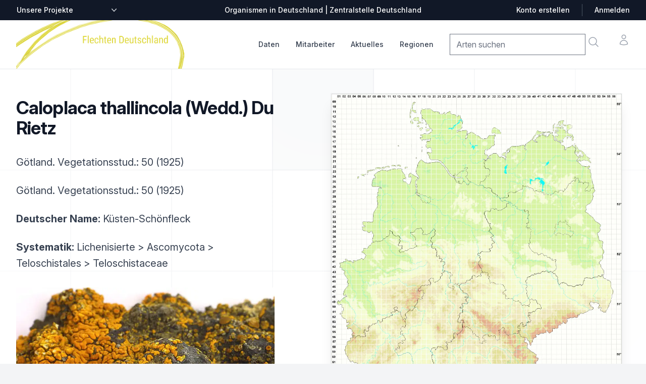

--- FILE ---
content_type: text/html; charset=utf-8
request_url: https://www.flechten-deutschland.de/organismen/caloplaca-thallincola-wedd-du-rietz
body_size: 15143
content:

<!DOCTYPE html>
<html lang="de" class="h-full bg-gray-100">
    <head>
        <title>Verbreitung Caloplaca thallincola (Wedd.) Du Rietz
             |
            Flechten | Verbreitung, Beschreibung | Zentralstelle Deutschland
        </title>
        <link rel="shortcut icon" href="/static/%20img/favicon.ico">
        <meta charset="UTF-8">
        <meta name="viewport" content="width=device-width, initial-scale=1.0">
        <meta http-equiv="X-UA-Compatible" content="ie=edge">
        <meta name="description" content="Die Zentralstelle Deutschland stellt Verbreitungsangaben, Fotos und Beschreibungen zu Arten in Deutschland dar,
                           insbesondere zu Flechten, Moosen und Pilzen.">
        
        

<link rel="stylesheet" href="/static/css/dist/styles.css">




        <link rel="stylesheet" href="https://rsms.me/inter/inter.css">
        <script src=/static/mezzanine/js/jquery-3.4.1.js></script>
        <script src="/static/js/centralstation.js"></script>
    </head>
    <body class="h-full bg-gray-50 font-sans leading-normal tracking-normal">
        <div class="bg-white">
    <!--
    Mobile menu

    Off-canvas menu for mobile, show/hide based on off-canvas menu state.
  -->
    <div id="modalmenu" class="relative z-50 hidden" role="dialog" aria-modal="true">
        <!--
      Off-canvas menu backdrop, show/hide based on off-canvas menu state.

      Entering: "transition-opacity ease-linear duration-300"
        From: "opacity-0"
        To: "opacity-100"
      Leaving: "transition-opacity ease-linear duration-300"
        From: "opacity-100"
        To: "opacity-0"
    -->
        <div class="fixed inset-0 bg-black bg-opacity-25"></div>

        <div class="fixed inset-0 z-40 flex">
            <!--
        Off-canvas menu, show/hide based on off-canvas menu state.

        Entering: "transition ease-in-out duration-300 transform"
          From: "-translate-x-full"
          To: "translate-x-0"
        Leaving: "transition ease-in-out duration-300 transform"
          From: "translate-x-0"
          To: "-translate-x-full"
      -->
            <div class="relative flex w-full max-w-xs flex-col overflow-y-auto bg-white pb-12 shadow-xl">
                <div class="flex px-4 pb-2 pt-5">
                    <button type="button"
                        class="-m-2 inline-flex items-center justify-center rounded-md p-2 text-gray-400"
                        onclick="mM = getElementById('modalmenu'); mM.classList.toggle('hidden'); return false;">
                        <span class="sr-only">Close menu</span>
                        <svg class="h-6 w-6" fill="none" viewBox="0 0 24 24" stroke-width="1.5" stroke="currentColor"
                            aria-hidden="true">
                            <path stroke-linecap="round" stroke-linejoin="round" d="M6 18L18 6M6 6l12 12" />
                        </svg>
                    </button>
                </div>

                <!-- Links -->
                <div class="mt-2">
                    <div class="border-b border-gray-200">
                        <div class="-mb-px flex space-x-8 px-4" aria-orientation="horizontal" role="tablist">
                            <!-- Selected: "border-indigo-600 text-indigo-600", Not Selected: "border-transparent text-gray-900" -->
                            <button id="tabs-1-tab-1"
                                class="border-transparent text-gray-900 flex-1 whitespace-nowrap border-b-2 px-1 py-4 text-base font-medium"
                                aria-controls="tabs-1-panel-1" role="tab" type="button"><a
                                    href="/organismen/">Checkliste</a></button>
                            <!-- Selected: "border-indigo-600 text-indigo-600", Not Selected: "border-transparent text-gray-900" -->
                            <button id="tabs-1-tab-2"
                                class="border-transparent text-gray-900 flex-1 whitespace-nowrap border-b-2 px-1 py-4 text-base font-medium"
                                aria-controls="tabs-1-panel-2" role="tab" type="button"><a
                                    href="/mitarbeiter/">Mitarbeiter</a></button>
                        </div>
                    </div>

                    <!-- 'Women' tab panel, show/hide based on tab state. -->
                    <div id="tabs-1-panel-1" class="space-y-12 px-4 pb-6 pt-10" aria-labelledby="tabs-1-tab-1"
                        role="tabpanel" tabindex="0">
                        <div class="grid grid-cols-1 items-start gap-x-6 gap-y-10">
                            <div class="grid grid-cols-1 gap-x-6 gap-y-10">

                                <div>
                                    <p id="mobile-brand-heading" class="font-medium text-gray-900">Daten</p>
                                    <ul role="list" aria-labelledby="mobile-brand-heading" class="mt-6 space-y-6">
                                        <li class="flex">
                                            <a href="/organismen/" class="text-gray-500">Checkliste</a>
                                        </li>
                                        <li class="flex">
                                            <a href="/daten/summenkarten/" class="text-gray-500">Summenkarten</a>
                                        </li>
                                        <li class="flex">
                                            <a href="/daten/bearbeitungsstand" class="text-gray-500">Bearbeitungsstand</a>
                                        </li>
                                    </ul>
                                </div>


                                <div class="grid grid-cols-1 gap-x-6 gap-y-10">
                                    <div>
                                        <p id="mobile-collection-heading" class="font-medium text-gray-900">Das Projekt
                                        </p>
                                        <ul role="list" aria-labelledby="mobile-collection-heading"
                                            class="mt-6 space-y-6">
                                            <li class="flex">
                                                <a href="/mitarbeiter/" class="text-gray-500">Mitarbeiter</a>
                                            </li>
                                            <li class="flex">
                                                <a href="/artikel/unterstuetzen/" class="text-gray-500">
                                                    Mitmachen: Kartieren &amp; Daten pflegen
                                                </a>
                                            </li>
                                            <li class="flex">
                                                <a href="/mitarbeiter/was-f%C3%BCr-aufgaben-hat-ein-regionalstellenleiter/" class="text-gray-500">
                                                    Aufgaben der Regionalstellenleiter
                                                </a>
                                            </li>

                                        </ul>
                                    </div>
                                </div>

                                <div class="grid grid-cols-1 gap-x-6 gap-y-10">
                                    <div>
                                        <p id="mobile-collection-heading" class="font-medium text-gray-900">
                                        Aktuelles
                                        </p>
                                        <ul role="list" aria-labelledby="mobile-collection-heading"
                                            class="mt-6 space-y-6">
                                            <li class="flex">
                    <a href="/artikel/thema/video/" class="text-gray-500"
                      >Videos</a
                    >
                                            </li>
                                            <li class="flex">
                    <a href="/artikel/thema/exkursion/" class="text-gray-500"
                      >Exkursionen</a
                    >
                                            </li>
                                            <li class="flex">
                    <a href="/artikel/thema/video/" class="text-gray-500"
                      >Aktuelles</a
                    >
                                            </li>
                       <!--                     <li class="flex">
                    <a href="/artikel/thema/medienberichte/" class="text-gray-500"
                      >Medienberichte</a
                    >-->
                                            </li>
                                            <li class="flex">
                    <a href="/artikel/thema/ankündigung/" class="text-gray-500"
                      >Ankündigungen</a
                    >
                                            </li>
<!--                                            <li class="flex">
                    <a href="/artikel/thema/bestimmung-tipps/" class="text-gray-500"
                      >Bestimmung / Tipps</a
                    >-->
                                            </li>
                                            </li>


                                            <li class="flex">
                                                <a href="/artikel/thema/angebote/"
                                                class="text-gray-500">Angebote / Verkäufe</a>
                                            </li>
                                        </ul>
                                    </div>
                                </div>

                                <div>
                                    <p id="mobile-featured-heading-0" class="font-medium text-gray-900">Tabellen &
                                        Listen</p>
                                    <ul role="list" aria-labelledby="mobile-featured-heading-0" class="mt-6 space-y-6">
                                        <li class="flex">
                                            <a href="/downloads/fehllisten/arten" class="text-gray-500">Fehlliste Arten</a>
                                        </li>
                                        <li class="flex">
                                            <a href="/dokumente/tabellen/downloads/" class="text-gray-500">Downloads</a>
                                        </li>
                                    </ul>
                                </div>

                            </div>
                        </div>
                    </div>
                </div>

                <div class="space-y-6 border-t border-gray-200 px-4 py-6">
                    <form>
                        <div class="inline-block">
                            <label for="mobile-currency" class="sr-only">Zentralstellen-Projekte</label>
                            <div
                                class="group relative -ml-2 rounded-md border-transparent focus-within:ring-2 focus-within:ring-white">
                                <select id="mobile-other-projects" name="other-projects"
                        onchange="addr=$('#mobile-other-projects').val();if (addr != '') window.location=addr;return true;"
                                    class="flex items-center rounded-md border-transparent bg-none py-0.5 pl-2 pr-5 text-sm font-medium text-gray-700 focus:border-transparent focus:outline-none focus:ring-0 group-hover:text-gray-800">
                        <option>Unsere Projekte</option>
					<option value="https://bayern.moose-deutschland.de/">Moose</option>
					<option value="https://bayern.flechten-deutschland.de/">Flechten</option>
					<option value="https://www.pilze-deutschland.de/">Pilze (DGfM e. V.)</option>
					<option value="https://www.pilze-ammersee.de/">Pilze (BMG e. V.)</option>
					<option value="/artikel/unterstuetzen/">Daten erfassen
                                </select>
                                <div class="pointer-events-none absolute inset-y-0 right-0 flex items-center">
                                    <svg class="h-5 w-5 text-gray-500" viewBox="0 0 20 20" fill="currentColor"
                                        aria-hidden="true">
                                        <path fill-rule="evenodd"
                                            d="M5.23 7.21a.75.75 0 011.06.02L10 11.168l3.71-3.938a.75.75 0 111.08 1.04l-4.25 4.5a.75.75 0 01-1.08 0l-4.25-4.5a.75.75 0 01.02-1.06z"
                                            clip-rule="evenodd" />
                                    </svg>
                                </div>
                            </div>
                        </div>
                    </form>
                </div>
            </div>
        </div>
    </div>

        <header class="relative z-0">
            <!-- Top navigation -->
<div class="bg-gray-900">
    <div class="mx-auto flex h-10 max-w-7xl items-center justify-between px-4 sm:px-6 lg:px-8">
        <form class="hidden lg:block lg:flex-1">
            <div class="flex">
                <label for="desktop-currency" class="sr-only">Zentralstellen-Projekte</label>
                <div
                    class="group relative -ml-2 rounded-md border-transparent bg-gray-900 focus-within:ring-2 focus-within:ring-white">
                    <select id="other-projects" name="other_projects"
                        onchange="addr=$('#other-projects').val();if (addr != '') window.location=addr;return true;"
                        class="flex items-center rounded-md border-transparent bg-gray-900 bg-none py-0.5 pl-2 pr-5 text-sm font-medium text-white focus:border-transparent focus:outline-none focus:ring-0 group-hover:text-gray-100">
                        <option>Unsere Projekte</option>
                        <option value="https://bayern.moose-deutschland.de/">Moose</option>
                        <option value="https://bayern.flechten-deutschland.de/">Flechten</option>
                        <option value="https://www.pilze-deutschland.de/">Pilze (DGfM e. V.)</option>
                        <option value="https://www.pilze-ammersee.de/">Pilze (BMG e. V.)</option>
                        <option value="/artikel/unterstuetzen/">Daten erfassen
                        </option>
                        <option value="https://www.zentralstelle-deutschland.de/zd/">Zentralstelle Deutschland</option>
                    </select>
                    <div class="pointer-events-none absolute inset-y-0 right-0 flex items-center">
                        <svg class="h-5 w-5 text-gray-300" viewBox="0 0 20 20" fill="currentColor" aria-hidden="true">
                            <path fill-rule="evenodd"
                                d="M5.23 7.21a.75.75 0 011.06.02L10 11.168l3.71-3.938a.75.75 0 111.08 1.04l-4.25 4.5a.75.75 0 01-1.08 0l-4.25-4.5a.75.75 0 01.02-1.06z"
                                clip-rule="evenodd" />
                        </svg>
                    </div>
                </div>
            </div>
        </form>

        <p class="flex-1 text-center text-sm font-medium text-white lg:flex-none">Organismen in Deutschland |
            Zentralstelle Deutschland</p>

        <div class="hidden lg:flex lg:flex-1 lg:items-center lg:justify-end lg:space-x-6">
            <a href="/artikel/anmeldung/"
                class="text-sm font-medium text-white hover:text-gray-100">Konto erstellen</a>
            <span class="h-6 w-px bg-gray-600" aria-hidden="true"></span>
            <a href="/artikel/anmeldung/"
                class="text-sm font-medium text-white hover:text-gray-100">Anmelden</a>
        </div>
    </div>
</div>

        </header>
        <main class="z-10">
            <nav aria-label="Top">
                <!-- Secondary navigation -->
<div class="bg-white">
  <div class="border-b border-gray-200">
    <div class="mx-auto max-w-7xl px-4 sm:px-6 lg:px-8">
      <div class="flex h-24 items-center justify-between">
        <!-- Mobile menu and search (lg-) -->
        <div class="flex flex-1 items-center lg:hidden">
          <!-- Mobile menu toggle, controls the 'mobileMenuOpen' state. -->
          <button
            type="button"
            class="-ml-2 rounded-md bg-white p-2 text-gray-400"
            onclick="mM = getElementById('modalmenu'); mM.classList.toggle('hidden'); return false;"
          >
            <span class="sr-only">Open menu</span>
            <svg
              class="h-6 w-6"
              fill="none"
              viewBox="0 0 24 24"
              stroke-width="1.5"
              stroke="currentColor"
              aria-hidden="true"
            >
              <path
                stroke-linecap="round"
                stroke-linejoin="round"
                d="M3.75 6.75h16.5M3.75 12h16.5m-16.5 5.25h16.5"
              />
            </svg>
          </button>

          <!-- Search -->
                  <form id="mobile-search"
                    action="/organismen/"
                    class="navbar-search pull-right input-append"
                  >
                    <input
                      class="search-query"
                      placeholder="Arten suchen"
                      type="text"
                      name="qstring"
                      value=""
                    />
                  </form>
          <a onclick="document.getElementById('mobile-search').submit();return false;"
            class="ml-2 p-2 text-gray-400 hover:text-gray-500"
          >
            <span class="sr-only">Suche</span>
            <svg
              class="h-6 w-6"
              fill="none"
              viewBox="0 0 24 24"
              stroke-width="1.5"
              stroke="currentColor"
              aria-hidden="true"
            >
              <path
                stroke-linecap="round"
                stroke-linejoin="round"
                d="M21 21l-5.197-5.197m0 0A7.5 7.5 0 105.196 5.196a7.5 7.5 0 0010.607 10.607z"
              />
            </svg>
          </a>
        </div>

        <!-- Logo (lg-) -->
        <a href="/" class="lg:hidden">
          <span class="sr-only">Zentralstelle Deutschland</span>
          <img
            class="h-7"
            isrc="/static/img/logo_z_greentrans__150.png"
            src="/static/img/logo-flechten-icon.png"
            alt="Logo Zentralstelle Deutschland"
            class="h-8 w-auto"
          />
        </a>

        <!-- Logo (lg+) -->
        <div class="hidden lg:flex grow lg:items-center">
          <a href="/">
            <span class="sr-only">Startseite</span>
            <img
              class="h-24 w-auto"
              src="/static/img/logo-flechten-deutschland.png"
              alt="Logo Zentralstelle Deutschland"
            />
          </a>
        </div>

        <div class="hidden h-full lg:flex">
          <!-- Mega menus -->
          <div class="ml-8">
            <div class="flex h-full justify-center space-x-8">
              <div class="flex">
                <div class="relative flex">
                  <!-- Item active: "border-indigo-600 text-indigo-600", Item inactive: "border-transparent text-gray-700 hover:text-gray-800" -->
                  <button
                    type="button"
                    onclick="$('#datamenu').toggle();$('#mitarbeiter-menu').hide();$('#aktuelles-menu').hide();$('#regionen-menu').hide();return false;"
                    class="border-transparent text-gray-700 hover:text-gray-800 relative z-10 -mb-px flex items-center border-b-2 pt-px text-sm font-medium transition-colors duration-200 ease-out"
                    aria-expanded="false"
                  >
                    Daten
                  </button>
                </div>
                <div
                  id="datamenu"
                  class="absolute left-1/2 z-999 mt-20 flex w-screen max-w-min -translate-x-1/2 px-4 hidden z-50"
                >
                  <div
                    class="w-56 shrink bg-white p-4 text-sm font-semibold leading-6 text-gray-900 shadow-lg ring-1 ring-gray-900/5"
                  >
                    <a
                      href="/organismen/"
                      class="block p-2 hover:text-indigo-600"
                      >Checkliste</a
                    >
                    <a
                      href="/daten/summenkarten/"
                      class="block p-2 hover:text-indigo-600"
                      >Summenkarten</a
                    >
                    <a
                      href="/daten/bearbeitungsstand"
                      class="block p-2 hover:text-indigo-600"
                      >Bearbeitungsstand</a
                    >
                    <a
                      href="/daten/literatur/"
                      class="block p-2 hover:text-indigo-600"
                      >Literaturnachweise</a
                    >
                    <a
                      href="/daten/herbaria/"
                      class="block p-2 hover:text-indigo-600"
                      >Herbare</a
                    >
                    <a
                      href="/daten/gelaendelisten/"
                      class="block p-2 hover:text-indigo-600"
                      >Geländelisten</a
                    >
                  </div>
                </div>
              </div>
              <div class="flex">
                <div class="relative flex">
                  <!-- Item active: "border-indigo-600 text-indigo-600", Item inactive: "border-transparent text-gray-700 hover:text-gray-800" -->
                  <button
                    type="button"
                    onclick="$('#datamenu').hide();$('#mitarbeiter-menu').toggle();$('#aktuelles-menu').hide();$('#regionen-menu').hide();return false;"
                    class="border-transparent text-gray-700 hover:text-gray-800 relative z-10 -mb-px flex items-center border-b-2 pt-px text-sm font-medium transition-colors duration-200 ease-out"
                    aria-expanded="false"
                  >
                    Mitarbeiter
                  </button>
                </div>
                <div
                  id="mitarbeiter-menu"
                  class="absolute left-1/2 z-999 mt-20 flex w-screen max-w-min -translate-x-1/2 px-4 hidden z-50"
                >
                  <div
                    class="w-56 shrink bg-white p-4 text-sm font-semibold leading-6 text-gray-900 shadow-lg ring-1 ring-gray-900/5"
                  >
                    <a
                      href="/mitarbeiter/regionalstellenleiter/4"
                      class="block p-2 hover:text-indigo-600"
                      >Regionalstellenleiter</a
                    >
                    <a
                      href="/mitarbeiter/"
                      class="block p-2 hover:text-indigo-600"
                      >Mitwirkende</a
                    >
                    <a
                      href="/mitarbeiter/fotografen/3"
                      class="block p-2 hover:text-indigo-600"
                      >Fotografen</a
                    >
                    <a
                      href="/artikel/unterstuetzen/"
                      class="block p-2 hover:text-indigo-600"
                      >Mitmachen: Kartieren &amp; Daten pflegen</a
                    >
                    <a
                      class="block p-2 hover:text-indigo-600"
                      href="/mitarbeiter/was-f%C3%BCr-aufgaben-hat-ein-regionalstellenleiter/"
                      >Aufgaben der Regionalstellenleiter</a
                    >
                  </div>
                </div>
              </div>
              <div class="flex">
                <div class="relative flex">
                  <!-- Item active: "border-indigo-600 text-indigo-600", Item inactive: "border-transparent text-gray-700 hover:text-gray-800" -->
                  <button
                    type="button"
                    onclick="$('#datamenu').hide();$('#mitarbeiter-menu').hide();$('#aktuelles-menu').toggle();$('#regionen-menu').hide();return false;"
                    class="border-transparent text-gray-700 hover:text-gray-800 relative z-10 -mb-px flex items-center border-b-2 pt-px text-sm font-medium transition-colors duration-200 ease-out"
                    aria-expanded="false"
                  >
                    Aktuelles
                  </button>
                </div>
                <div
                  id="aktuelles-menu"
                  class="absolute left-1/2 z-999 mt-20 flex w-screen max-w-min -translate-x-1/2 px-4 hidden z-50"
                >
                  <div
                    class="w-56 shrink bg-white p-4 text-sm font-semibold leading-6 text-gray-900 shadow-lg ring-1 ring-gray-900/5"
                  >
                    <a href="/artikel/thema/video/" class="block p-2 hover:text-indigo-600"
                      >Videos</a
                    >
                    <a href="/artikel/thema/exkursion/" class="block p-2 hover:text-indigo-600"
                      >Exkursionen</a
                    >
                    <a href="/artikel/thema/aktuelles/" class="block p-2 hover:text-indigo-600"
                      >Aktuelles</a>
                    <a href="/artikel/thema/ankündigung/" class="block p-2 hover:text-indigo-600"
                      >Ankündigungen</a
                    >
                    <a href="/artikel/thema/angebote/" class="block p-2 hover:text-indigo-600"
                      >Angebote / Verkäufe</a
                    >
                    <a href="/artikel/" class="block p-2 hover:text-indigo-600"
                      >Alle</a
                    >
                  </div>
                </div>
              </div>

              <div class="flex">
                <div class="relative flex">
                  <!-- Item active: "border-indigo-600 text-indigo-600", Item inactive: "border-transparent text-gray-700 hover:text-gray-800" -->
                  <button
                    type="button"
                    onclick="$('#datamenu').hide();$('#mitarbeiter-menu').hide();$('#aktuelles-menu').hide();$('#regionen-menu').toggle();return false;"
                    class="border-transparent text-gray-700 hover:text-gray-800 relative z-10 -mb-px flex items-center border-b-2 pt-px text-sm font-medium transition-colors duration-200 ease-out"
                    aria-expanded="false"
                  >
                    Regionen
                  </button>
                </div>
                <div
                  id="regionen-menu"
                  class="absolute left-1/2 z-999 mt-20 flex w-screen max-w-min -translate-x-1/2 px-4 hidden z-50"
                >
                  <div
                    class="w-56 shrink bg-white p-4 text-sm font-semibold leading-6 text-gray-900 shadow-lg ring-1 ring-gray-900/5"
                  >
                    <a
                      class="block p-2 hover:text-indigo-600"
                      href="https://baden-wuerttemberg.flechten-deutschland.de/"
                      >Baden-Württemberg</a
                    >
                    <a
                      class="block p-2 hover:text-indigo-600"
                      href="https://bayern.flechten-deutschland.de/"
                      >Bayern</a
                    >
                    <a
                      class="block p-2 hover:text-indigo-600"
                      href="https://allgaeu.flechten-deutschland.de/"
                      >Allgäu</a
                    >
                    <a
                      class="block p-2 hover:text-indigo-600"
                      href="https://thueringen.flechten-deutschland.de/"
                      >Thüringen</a
                    >
                    <a
                      class="block p-2 hover:text-indigo-600"
                      href="https://www.flechten-deutschland.de/"
                      >Bundesgebiet</a
                    >
                  </div>
                </div>
              </div>
            </div>
          </div>

          <div class="flex flex-1 items-center justify-end">
            <div class="flex items-center lg:ml-8">
              <div class="flex space-x-8">
                <div class="hidden lg:flex">
                  <form id="desktop-search"
                    action="/organismen/"
                    class="navbar-search pull-right input-append"
                  >
                    <input
                      class="search-query"
                      placeholder="Arten suchen"
                      type="text"
                      name="qstring"
                      value=""
                    />
                  </form>
                  <a onclick="document.getElementById('desktop-search').submit();return false;"
                    class="-m-1 p-2 text-gray-400 hover:text-gray-500"
                  >
                    <span class="sr-only">Suche</span>
                    <svg
                      class="h-6 w-6"
                      fill="none"
                      viewBox="0 0 24 24"
                      stroke-width="1.5"
                      stroke="currentColor"
                      aria-hidden="true"
                    >
                      <path
                        stroke-linecap="round"
                        stroke-linejoin="round"
                        d="M21 21l-5.197-5.197m0 0A7.5 7.5 0 105.196 5.196a7.5 7.5 0 0010.607 10.607z"
                      />
                    </svg>
                  </a>
                </div>

                <div class="flex">
                  <a
                    href="#"
                    class="-m-2 p-2 text-gray-400 hover:text-gray-500"
                  >
                    <span class="sr-only">Konto</span>
                    <svg
                      class="h-6 w-6"
                      fill="none"
                      viewBox="0 0 24 24"
                      stroke-width="1.5"
                      stroke="currentColor"
                      aria-hidden="true"
                    >
                      <path
                        stroke-linecap="round"
                        stroke-linejoin="round"
                        d="M15.75 6a3.75 3.75 0 11-7.5 0 3.75 3.75 0 017.5 0zM4.501 20.118a7.5 7.5 0 0114.998 0A17.933 17.933 0 0112 21.75c-2.676 0-5.216-.584-7.499-1.632z"
                      />
                    </svg>
                  </a>
                </div>
              </div>
            </div>
          </div>
        </div>
      </div>
    </div>
  </div>
</div>

            </nav>
            

<div class="relative isolate overflow-hidden bg-white px-6 py-8 sm:py-12 lg:overflow-visible lg:px-0">
    <div class="absolute inset-0 overflow-hidden">
        <svg class="absolute left-[max(50%,25rem)] top-0 h-[64rem] w-[128rem] -translate-x-1/2 stroke-gray-200 [mask-image:radial-gradient(64rem_64rem_at_top,white,transparent)]"
            aria-hidden="true">
            <defs>
                <pattern id="e813992c-7d03-4cc4-a2bd-151760b470a0" width="200" height="200" x="50%" y="-1"
                    patternUnits="userSpaceOnUse">
                    <path d="M100 200V.5M.5 .5H200" fill="none" />
                </pattern>
            </defs>
            <svg x="50%" y="-1" class="overflow-visible fill-gray-50">
                <path
                    d="M-100.5 0h201v201h-201Z M699.5 0h201v201h-201Z M499.5 400h201v201h-201Z M-300.5 600h201v201h-201Z"
                    stroke-width="0" />
            </svg>
            <rect width="100%" height="100%" stroke-width="0" fill="url(#e813992c-7d03-4cc4-a2bd-151760b470a0)" />
        </svg>
    </div>
    <div
        class="relative mx-auto grid max-w-2xl grid-cols-1 gap-x-8 gap-y-16 lg:mx-0 lg:max-w-none lg:grid-cols-2 lg:items-start lg:gap-y-10">

        

<div
    class="lg:col-span-2 lg:col-start-1 lg:row-start-1 lg:mx-auto lg:grid lg:w-full lg:max-w-7xl lg:grid-cols-2 lg:gap-x-8 lg:px-8">
    <div class="lg:pr-4">
        <div class="lg:max-w-lg">
            <h1 class="mt-2 text-3xl font-bold tracking-tight text-gray-900 sm:text-4xl">Caloplaca thallincola (Wedd.) Du Rietz</h1>
            <h2></h2>
            
            
            
            <p class="mt-6 text-xl leading-8 text-gray-700">
                
                
                Götland. Vegetationsstud.: 50 (1925)
                
            </p>
            
            
            
            <p class="mt-6 text-xl leading-8 text-gray-700">
                
                
                Götland. Vegetationsstud.: 50 (1925)
                
            </p>
            
            

            <p class="mt-6 text-xl leading-8 text-gray-700">
                <strong>Deutscher Name:</strong> Küsten-Schönfleck
            </p>

            <p class="mt-6 text-xl leading-8 text-gray-700">
                <strong>Systematik:</strong> 
                Lichenisierte
                 &gt; Ascomycota
                 &gt; Teloschistales
                 &gt; Teloschistaceae
            </p>

            

             

            

    <div class="relative w-full mx-auto mt-8">
        
        <div class="slide relative">
            <img class="w-full object-cover my-auto"
                src="/media/CACHE/images/taxref_photos/oldflechten/Caloplaca-thallincola-11214/fb3ed8b7d2ff439e8cbb7b52a56598ac.webp"
                alt="Habitus | Foto von Dr. Felix Schumm"
                
                onclick="openModal('/media/CACHE/images/taxref_photos/oldflechten/Caloplaca-thallincola-11214/fb3ed8b7d2ff439e8cbb7b52a56598ac.webp')"
            />
            <div class="w-full px-5 py-1 bg-gray-900 text-center text-white">
              
            </div>
        </div>
       
        <div class="slide relative">
            <img class="w-full object-cover my-auto"
                src="/media/CACHE/images/taxref_photos/oldflechten/Caloplaca-thallincola/456cd24bceb64b5c230c75b7585bec22.webp"
                alt="Fruchtkörper | Foto von Dr. Felix Schumm"
                loading="lazy"
                onclick="openModal('/media/CACHE/images/taxref_photos/oldflechten/Caloplaca-thallincola/456cd24bceb64b5c230c75b7585bec22.webp')"
            />
            <div class="w-full px-5 py-1 bg-gray-900 text-center text-white">
              Fruchtkörper
            </div>
        </div>
       
        <div class="slide relative">
            <img class="w-full object-cover my-auto"
                src="/media/CACHE/images/taxref_photos/oldflechten/Caloplaca-thallincola-_13/45af4328f6a327e10fb8b0efa317ea62.webp"
                alt="Mikromerkmale | Foto von Dr. Felix Schumm"
                loading="lazy"
                onclick="openModal('/media/CACHE/images/taxref_photos/oldflechten/Caloplaca-thallincola-_13/45af4328f6a327e10fb8b0efa317ea62.webp')"
            />
            <div class="w-full px-5 py-1 bg-gray-900 text-center text-white">
              Anmerkungen: Paraphysen
            </div>
        </div>
       
        <div class="slide relative">
            <img class="w-full object-cover my-auto"
                src="/media/CACHE/images/taxref_photos/oldflechten/Caloplaca-thallincola-11_07/bea7b22254616e64c38cd9106671246a.webp"
                alt="Querschnitt Fruchtkörper | Foto von Dr. Felix Schumm"
                loading="lazy"
                onclick="openModal('/media/CACHE/images/taxref_photos/oldflechten/Caloplaca-thallincola-11_07/bea7b22254616e64c38cd9106671246a.webp')"
            />
            <div class="w-full px-5 py-1 bg-gray-900 text-center text-white">
              Querschnitt Fruchtkörper
            </div>
        </div>
       
        <div class="slide relative">
            <img class="w-full object-cover my-auto"
                src="/media/CACHE/images/taxref_photos/oldflechten/Caloplaca-thallincola-112/62999412a016763b9db5afd02fbac567.webp"
                alt="Sporen | Foto von Dr. Felix Schumm"
                loading="lazy"
                onclick="openModal('/media/CACHE/images/taxref_photos/oldflechten/Caloplaca-thallincola-112/62999412a016763b9db5afd02fbac567.webp')"
            />
            <div class="w-full px-5 py-1 bg-gray-900 text-center text-white">
              Sporen
            </div>
        </div>
       
        <a class="absolute left-0 top-1/2 p-4 -translate-y-1/2 bg-black/30 hover:bg-black/50 text-white hover:text-amber-500 cursor-pointer"
            onclick="photosMoveSlide(-1)">❮</a>
        <a class="absolute right-0 top-1/2 p-4 -translate-y-1/2 bg-black/30 hover:bg-black/50 text-white hover:text-amber-500 cursor-pointer"
            onclick="photosMoveSlide(1)">❯</a>
    </div>
    <div class="flex justify-center items-center space-x-5 mt-4">
        
        <div class="dot w-4 h-4 rounded-full cursor-pointer" onclick="photoCurrentSlide(1)"></div>
       
        <div class="dot w-4 h-4 rounded-full cursor-pointer" onclick="photoCurrentSlide(2)"></div>
       
        <div class="dot w-4 h-4 rounded-full cursor-pointer" onclick="photoCurrentSlide(3)"></div>
       
        <div class="dot w-4 h-4 rounded-full cursor-pointer" onclick="photoCurrentSlide(4)"></div>
       
        <div class="dot w-4 h-4 rounded-full cursor-pointer" onclick="photoCurrentSlide(5)"></div>
       
    </div>

    <!-- Modal for enlarged image -->
    <div id="myModal" class="fixed inset-0 bg-black bg-opacity-75 flex items-center justify-center hidden z-50" onclick="closeModal()">
        <img class="modal-content max-w-full max-h-full" id="modalImage">
        <div id="caption" class="text-white text-center mt-2"></div>
    </div>

    <script>
     var slideIndex = 1;
     $(document).ready(
         photosInitSlide()
     );

     function openModal(imageUrl) {
         document.getElementById("myModal").classList.remove("hidden");
         document.getElementById("modalImage").src = imageUrl;
     }

     function closeModal() {
         document.getElementById("myModal").classList.add("hidden");
     }
    </script>




        </div>
    </div>
</div>

        

<div id="rightmap"
    class="-ml-12 -mt-12 p-12 lg:sticky lg:top-4 lg:col-start-2 lg:row-span-2 lg:row-start-1 lg:overflow-hidden">
    <a onclick="$('#grossansicht').show();return false;">
        <img class="w-full max-w-xl bg-gray-900 shadow-xl ring-1 ring-gray-400/10"
            src="/media/pillow/9/karte_organism_20200986.webp" alt="Verbreitungskarte" />
    </a>
    

    
    <div style="clear:both; width: 400px">
        <p class="map_hint_text mt-8">Bitte wechseln Sie zu einem Bundesland, um detailliertere Darstellungen für
            einzelne
            Fundstellen einzusehen oder eine genauere Karte zur Weiterverwendung zu beziehen.</p>
        <div class="map_hint">
            <ul class="binnen-dropdown">
                <li class="dropdown mt-8"><button class="dropdown-toggle bg-green-700 px-6 py-2 text-white text-xs"
                    onclick="mM = getElementById('dd-bl-choice-export'); mM.classList.toggle('hidden'); return false;">
                    Bundesland wählen</button>
                        <ul id="dd-bl-choice-export" class="dropdown-menu ml-8 hidden">
                            <li>↦ <a
                                    href="http://baden-wuerttemberg.flechten-deutschland.de/organismen/caloplaca-thallincola-wedd-du-rietz">Baden-Württemberg</a>
                            </li>
                            <li>↦ <a href="http://bayern.flechten-deutschland.de/organismen/caloplaca-thallincola-wedd-du-rietz">Bayern</li>
                            
                            <li>↦ <a href="http://hessen.flechten-deutschland.de/organismen/caloplaca-thallincola-wedd-du-rietz">Hessen</li>
                            <li>↦ <a href="http://sachsen-anhalt.flechten-deutschland.de/organismen/caloplaca-thallincola-wedd-du-rietz">Sachsen-Anhalt
                            </li>
                            <li>↦ <a href="http://thueringen.flechten-deutschland.de/organismen/caloplaca-thallincola-wedd-du-rietz">Thüringen</a></li>
                        </ul>
                </li>
            </ul>
        </div>
    </div>
    
    <div class="map_hint text-sm" style="width: 250px;">
        <ul class="binnen-dropdown">
    
            <li class="dropdown mt-8"><button class="dropdown-toggle bg-green-700 px-6 py-2 text-white text-xs"
                    onclick="mM = getElementById('dd-map-choice-export'); mM.classList.toggle('hidden'); return false;">
                    Verbreitungskarte speichern als …</button>
                <ul id="dd-map-choice-export" class="dropdown-menu ml-8 hidden">
                    <li><a href="/media/pillow/9/karte_organism_20200986.webp"
                            target="_blank">↦ Großansicht (WEBP-Grafik)</a></li>
                    <li><a href="https://www.flechten-deutschland.de/organismen/print/caloplaca-thallincola-wedd-du-rietz">↦ PDF</a></li>
                </ul>
            </li>
        </ul>
    </div>
    

    

    

</div>

        

<div id="grossansicht-deutschland"
     class="relative z-999 lightbox hidden fade"
     tabindex="-1"
     role="dialog"
     aria-modal="true">
    <div class="fixed inset-0 bg-gray-500 bg-opacity-90 transition-opacity"></div>

    <div class="fixed inset-0 z-10 w-screen overflow-y-scroll">
        <div class="flex min-h-[70%] sm:min-h-[90%] items-end justify-center p-4 text-center sm:items-center sm:p-0">

            <div class="lightbox-content">
                <p class="float-right"><a class="text-white" onclick="$('#grossansicht-deutschland').hide();return false;">[x]
                        Schließen</a>
                </p>

                <p><b></b></p>
                    <img src="https://www.moose-deutschland.de/media/pillow/4/karte_organism_20200986.webp"
                         id="largemap_deutschland"
                         class="max-w-full w-full max-h-[90%]"
                    />
            </div>
        </div>
    </div>
</div>
<div id="grossansicht" class="relative z-999 lightbox hidden fade" tabindex="-1" role="dialog" aria-modal="true">
    <div class="fixed inset-0 bg-gray-500 bg-opacity-90 transition-opacity"></div>

    <div class="fixed inset-0 z-10 w-screen overflow-y-auto">
        <div class="flex min-h-[70%] sm:min-h-[90%] items-end justify-center p-4 text-center sm:items-center sm:p-0">

            <div class="lightbox-content">
                <p class="float-right"><a class="text-white" onclick="$('#grossansicht').hide();return false;">[x]
                        Schließen</a>
                </p>

                <p><b></b></p>
                <img src="/media/pillow/9/karte_organism_20200986.webp" id="largemap"
                    class="w-full" />
                <!--                <p id="findspot_info"
                    class="absolute bottom-0 border-4 border-green-600 right-4 bg-white w-[95%] min-h-fit md:w-[20%]">
                    <span><strong>Caloplaca thallincola (Wedd.) Du Rietz</strong> |
                        
                        Deutscher Name: Küsten-Schönfleck
                    </span><br /><br />
                    <strong>Informationen zu den Fundstellen</strong>
                    <br />
                    Klicken Sie ein Messtischblatt / einen Quadranten an und erhalten Sie hier genauere Informationen.
                </p>
                -->
                <div class="legend_container"
                    style="position: absolute; background-color: white;display:none; font-size:7pt;text-align: left; border-top: 1px solid #eeeeee;line-height: 10pt;min-height: 200px;">
                    <div style="float: right;width:30%;"><b>Symbole</b>
                        <ul>
                            <li>Fragezeichen: Unsichere Bestimmung (cf.-Angabe)</li>
                            <li>Kreis: Literatur- oder Geländeangabe</li>
                            <li>Minus (-): Streichung einer bekannten Angabe</li>
                            <li>Quadrat: Herbarbeleg</li>
                        </ul>
                    </div>
                    <div style="float: right;width:30%;"><b>Zusätze</b>
                        <ul>
                            <li>Ausgefülltes Symbol: Zeitraum von 1980 bis heute (Aktuelle Angabe)</li>
                            <li>Leeres Symbol: Zeitraum vor 1980 (Altangabe)</li>
                            <li>Schrägstrich durch das Symbol: Ortsangabe ungenau (Geographische Unschärfe)</li>
                        </ul>
                    </div>
                    <div style="float: right;width:30%;"><b>Farben</b>
                        <ul>
                            <li>Grün: Neufund für Deutschland oder für ein Bundesland</li>
                            <li>Rot: Neue oder ergänzende Angaben seit dem Erscheinen des Moosatlas (Meinunger &
                                Schröder 2007)
                            </li>
                            <li> Schwarz: Angaben aus dem Moosatlas (Meinunger & Schröder 2007)</li>
                        </ul>
                    </div>
                    <div style="float: right;width:10%;"><b>Legende:</b><br /><a class="legend-toggle"
                            style="cursor: pointer;">(ausblenden)</a></div>
                </div>

                <div class="legend_container"
                    style="font-size:7pt;text-align: left; border-top: 1px solid #eeeeee;line-height: 10pt;">
                    <b><a class="legend-toggle" style="cursor: pointer;">Legende</a></b>
                </div>
            </div>
        </div>
    </div>
</div>



        <div
            class="lg:col-span-2 lg:col-start-1 lg:row-start-2 lg:mx-auto lg:grid lg:w-full lg:max-w-7xl lg:grid-cols-2 lg:gap-x-8 lg:px-8">
            <div class="lg:pr-4">
                <div class="max-w-xl text-base leading-7 text-gray-700 lg:max-w-lg">
                    








<div class="clear-both mt-4">
	<span id="rl_legend_switch" class="rl_legend" style="float:right; font-size: 8pt;" .">
		<button class="px-2 py-0 bg-green-700 text-white">Legende f&uuml;r Rote Liste einblenden</button>
	</span>
	<p class="text-xl tracking-tight text-gray-900">Rote Liste</p>
	<ul style="list-style: none;"> 
		<li>Deutschland (2018): R</li>
		
	</ul>
</div>

<div id="rl_legend" class="hidden" style="width: 400px; background-color: #eeeeee; font-size: 10pt; padding: 10px;">

	<span style="float: right;margin-bottom:15px;" class="rl_legend">[ x ]</span>
	<button class="cursor-pointer bg-green-700 px-2 text-white" onclick="$('.rl-tab').hide();$('#rl-by').show();">Bayern 2019</button>
	<button  class="cursor-pointer bg-green-700 px-2 text-white" onclick="$('.rl-tab').hide();$('#rl-de-2018').show();">Deutschland 2018</button>

	<div id="rl-th" class="rl-tab" style="display:none;">
		<h3 class="text-xs font-bold">Abkürzungsverzeichnis zu MEINUNGER & SCHRÖDER (2000)</h3>
		<em>Gefährdungskategorien</em>
		<br />
		0: Ausgestorben, ausgerottet oder verschollen
		<br />
		1: Vom Aussterben bedroht
		<br />
		2: Stark gefährdet
		<br />
		3: Gefährdet
		<br />
		R: Extrem selten
		<br />
		G: Gefährdung anzunehmen, aber Status unbekannt
		<br />
		<br />
		<em>Bemerkungen</em>
		<br />
		§: Nach § 20 a Abs. 5 BNatschG bzw. § 18 ThürNatG besonders geschützt
		<br />
		§§: Nach § 20 a Abs. 5 BNatschG streng geschützt
		<br />
		EU: Arten des Anhanges I der EG-Vogelschutzrichtlinie bzw. des Anhanges II der FFH-Richtlinie (s. Wenzel e. al.
		2000)
		<br />
		EU!: Prioritäre Arten der FFH-Richtlinie
		<br />
		E: Endemit, d. h. endemische Art bzw. Sippe
		oder Sippe, die außer in Thüringen nur in
		wenigen weiteren Gebieten vorkommt
		("subendemische Sippe")
		<br />
		T: Arten die innerhalb Deutschland nur (noch)
		in Thüringen vorkommen
		<br />
		V: Verbreitungsschwerpunkt Thüringen (Arten
		die innerhalb Deutschlands ihren deutlichen
		Verbreitungsschwerpunkt in Thüringen
		besitzen)
		<br />
		A: Arealrand (Arten, deren Arealrand
		Thüringen berührt, bzw. die ein isoliertes
		Teilareal ["Vorposten"] in Thüringen besitzen)
	</div>


	<div id="rl-de-2018" class="rl-tab" style="display:none;">
		<h3 class="text-xs font-bold mt-2">Caspari, S., O. Dürhammer, M.
		Sauer & C. Schmidt (2018): Rote Liste und Gesamtartenliste der
		Moose (Anthocerotophyta, Marchantiophyta und Bryophyta)
		Deutschlands. – Naturschutz und Biologische Vielfalt 70 (7):
		361-489.</h3>

Rote Liste 0 (Ausgestorben oder verschollen)
		<br />

Rote Liste 1 (Vom Aussterben bedroht)
		<br />

Rote Liste 2 (Stark gefährdet)
		<br />

Rote Liste 3 (Gefährdet)
		<br />

Rote Liste G (Gefährdung unbekannten Ausmaßes)
		<br />

Rote Liste R (Wegen Seltenheit gefährdete Arten)

		<br />
V Vorwarnliste

		<br />
D Daten unzureichend

		<br />
* Ungefährdet

		<br />
♦ Nicht bewertet

		<br />
	</div>


	<div id="rl-by" class="rl-tab">
		<h3 class="text-xs font-bold mt-2">Dürhammer, O. & M. Reimann
		(2019): Rote Liste und Gesamtartenliste der Moose (Bryophyta)
		Bayerns. – Bayerisches Landesamt für Umwelt Hrsg., Augsburg, 84
		S.</h3>
		<em>Gebietseinteilung</em>
		<br />
		alpin: Alpen mit voralpinem Hügel- und Moorland
		<br />
		kontinental: Übriges Bayern
		<br />
		<br />
		<em>Gefährdungskategorien</em>
		<br />


Rote Liste 0 (Ausgestorben oder verschollen)
		<br />

Rote Liste 1 (Vom Aussterben bedroht)
		<br />

Rote Liste 2 (Stark gefährdet)
		<br />

Rote Liste 3 (Gefährdet)
		<br />



Rote Liste G (Gefährdung unbekannten Ausmaßes)
		<br />

Rote Liste R (Wegen Seltenheit gefährdete Arten)
		<br />

V Vorwarnliste

		<br />
D Daten unzureichend

		<br />
* Ungefährdet

		<br />
♦ Nicht bewertet

		<br />
	</div>



	<div id="rl-bw" class="rl-tab" style="display:none;">
		<h3 class="text-xs font-bold">Abkürzungsverzeichnis zu SAUER & AHRENS (2006)</h3>
		<em>Gefährdungskategorien</em>
		<br />
		0 Ausgestorben oder verschollen
		<br />
		1 Vom Aussterben bedroht
		<br />
		2 Stark gefährdet
		<br />
		3 Gefährdet
		<br />
		R Extrem selten
		<br />
		G Gefährdung anzunehmen
		<br />
		V Zurückgehend, Art der Vorwarnliste
		<br />
		D Daten mangelhaft
		<br />
		* Nicht gefährdet
		<br />

		<br />
		<em>Regionen</em>
		<br />
		BW Baden-Württemberg
		<br />
		Rh Oberrheingebiet
		<br />
		Od Odenwald mit Bergstraße
		<br />
		Sch Schwarzwald
		<br />
		Gäu Gäulandschaften
		<br />
		Keu Keuper-Lias-Neckarland (Keuperbergland)
		<br />
		BaH Baar-Hochrhein-Gebiet (inkl. Klettgau und Wutachgebiet)
		<br />
		Alb Schwäbische Alb
		<br />
		Av Alpenvorland
		<br />
		D Deutschland (LUDWIG et al. 1996)
		<br />

		<br />
		<em>Zusatzkennzeichnung</em>
		<br />
		! Es besteht einen besondere Verantwortung des
		Landes Baden-Württemberg für die Erhaltung
		dieser Sippe
		<br />
		N Neophyt
		<br />
		N? Einstufung als Neophyt ist fraglich
	</div>
</div>






<h2 class="mt-16 text-xl font-lg tracking-tight text-gray-900">Beschreibung der Art</h2>









    
    <div class="">
        <h4 class="mt-16 pb-2 text-xl font-lg tracking-tight text-gray-900">Verwandte Arten</h4>
        <ul>
        
            <li>
               &rarr; <a href="caloplaca-albolutescens-nyl-h-olivier" class="text-gray-900 hover:underline">Caloplaca albolutescens (Nyl.) H. Olivier</a>
            </li>
        
            <li>
               &rarr; <a href="caloplaca-albopruinosa-arnold-h-olivier" class="text-gray-900 hover:underline">Caloplaca albopruinosa (Arnold) H. Olivier</a>
            </li>
        
            <li>
               &rarr; <a href="caloplaca-alociza-a-massal-mig" class="text-gray-900 hover:underline">Caloplaca alociza (A. Massal.) Mig.</a>
            </li>
        
            <li>
               &rarr; <a href="caloplaca-alstrupii-søchting" class="text-gray-900 hover:underline">Caloplaca alstrupii Søchting</a>
            </li>
        
            <li>
               &rarr; <a href="caloplaca-ammiospila-wahlenb-h-olivier" class="text-gray-900 hover:underline">Caloplaca ammiospila (Wahlenb.) H. Olivier</a>
            </li>
        
            <li>
               &rarr; <a href="caloplaca-aractina-fr-häyrén" class="text-gray-900 hover:underline">Caloplaca aractina (Fr.) Häyrén</a>
            </li>
        
            <li>
               &rarr; <a href="caloplaca-arcis-poelt-vězda-arup" class="text-gray-900 hover:underline">Caloplaca arcis (Poelt &amp; Vězda) Arup</a>
            </li>
        
            <li>
               &rarr; <a href="caloplaca-arenaria-pers-müll-arg" class="text-gray-900 hover:underline">Caloplaca arenaria (Pers.) Müll. Arg.</a>
            </li>
        
            <li>
               &rarr; <a href="caloplaca-areolata-zahlbr-clauzade" class="text-gray-900 hover:underline">Caloplaca areolata (Zahlbr.) Clauzade</a>
            </li>
        
            <li>
               &rarr; <a href="caloplaca-arnoldiiconfusa-gaya-nav-ros" class="text-gray-900 hover:underline">Caloplaca arnoldiiconfusa Gaya &amp; Nav.-Ros.</a>
            </li>
        
            <li>
               &rarr; <a href="caloplaca-arnoldii-subsp-arnoldii-wedd-zahlbr-ex-ginzb-1" class="text-gray-900 hover:underline">Caloplaca arnoldii subsp. arnoldii (Wedd.) Zahlbr. ex Ginzb.</a>
            </li>
        
            <li>
               &rarr; <a href="caloplaca-arnoldii-subsp-obliterata-pers-gaya-1" class="text-gray-900 hover:underline">Caloplaca arnoldii subsp. obliterata (Pers.) Gaya</a>
            </li>
        
            <li>
               &rarr; <a href="caloplaca-arnoldii-wedd-zahlbr-ex-ginzb" class="text-gray-900 hover:underline">Caloplaca arnoldii (Wedd.) Zahlbr. ex Ginzb.</a>
            </li>
        
            <li>
               &rarr; <a href="caloplaca-asserigena-j-lahm-ex-arnold-h-oliv" class="text-gray-900 hover:underline">Caloplaca asserigena (J. Lahm ex Arnold) H. Oliv.</a>
            </li>
        
            <li>
               &rarr; <a href="caloplaca-assigena-j-lahm-ex-arnold-dalla-torre-sarnth" class="text-gray-900 hover:underline">Caloplaca assigena (J. Lahm ex Arnold) Dalla Torre &amp; Sarnth.</a>
            </li>
        
            <li>
               &rarr; <a href="caloplaca-athroocarpa-anzi-jatta" class="text-gray-900 hover:underline">Caloplaca athroocarpa (Anzi) Jatta</a>
            </li>
        
            <li>
               &rarr; <a href="caloplaca-atroflava-turner-mong" class="text-gray-900 hover:underline">Caloplaca atroflava (Turner) Mong.</a>
            </li>
        
            <li>
               &rarr; <a href="caloplaca-atroflava-var-atroflava-turner-mong" class="text-gray-900 hover:underline">Caloplaca atroflava var. atroflava (Turner) Mong.</a>
            </li>
        
            <li>
               &rarr; <a href="caloplaca-atroflava-var-submersa-nyl-h-magn" class="text-gray-900 hover:underline">Caloplaca atroflava var. submersa (Nyl.) H. Magn.</a>
            </li>
        
            <li>
               &rarr; <a href="caloplaca-aurantia-pers-hellb" class="text-gray-900 hover:underline">Caloplaca aurantia (Pers.) Hellb.</a>
            </li>
        
            <li>
               &rarr; <a href="caloplaca-aurea-schaer-zahlbr" class="text-gray-900 hover:underline">Caloplaca aurea (Schaer.) Zahlbr.</a>
            </li>
        
            <li>
               &rarr; <a href="caloplaca-australis-arnold-zahlbr" class="text-gray-900 hover:underline">Caloplaca australis (Arnold) Zahlbr.</a>
            </li>
        
            <li>
               &rarr; <a href="caloplaca-austrocitrina-vondrák-riha-arup-søchting" class="text-gray-900 hover:underline">Caloplaca austrocitrina Vondrák, Riha, Arup &amp; Søchting</a>
            </li>
        
            <li>
               &rarr; <a href="caloplaca-biatorina-a-massal-j-steiner" class="text-gray-900 hover:underline">Caloplaca biatorina (A. Massal.) J. Steiner</a>
            </li>
        
            <li>
               &rarr; <a href="caloplaca-britannica-r-sant" class="text-gray-900 hover:underline">Caloplaca britannica R. Sant.</a>
            </li>
        
            <li>
               &rarr; <a href="caloplaca-bryochrysion-poelt" class="text-gray-900 hover:underline">Caloplaca bryochrysion Poelt</a>
            </li>
        
            <li>
               &rarr; <a href="caloplaca-cacuminum-poelt" class="text-gray-900 hover:underline">Caloplaca cacuminum Poelt</a>
            </li>
        
            <li>
               &rarr; <a href="caloplaca-castellana-räsänen-poelt" class="text-gray-900 hover:underline">Caloplaca castellana (Räsänen) Poelt</a>
            </li>
        
            <li>
               &rarr; <a href="caloplaca-cerina-agg-1" class="text-gray-900 hover:underline">Caloplaca cerina agg.</a>
            </li>
        
            <li>
               &rarr; <a href="caloplaca-cerina-ehrh-ex-hedw-th-fr" class="text-gray-900 hover:underline">Caloplaca cerina (Ehrh. ex Hedw.) Th. Fr.</a>
            </li>
        
            <li>
               &rarr; <a href="caloplaca-cerina-var-cerina-ehrh-ex-hedw-th-fr" class="text-gray-900 hover:underline">Caloplaca cerina var. cerina (Ehrh. ex Hedw.) Th. Fr.</a>
            </li>
        
            <li>
               &rarr; <a href="caloplaca-cerina-var-chloroleuca-sm-th-fr" class="text-gray-900 hover:underline">Caloplaca cerina var. chloroleuca (Sm.) Th. Fr.</a>
            </li>
        
            <li>
               &rarr; <a href="caloplaca-cerina-var-muscorum-a-massal-jatta" class="text-gray-900 hover:underline">Caloplaca cerina var. muscorum (A. Massal.) Jatta</a>
            </li>
        
            <li>
               &rarr; <a href="caloplaca-cerina-var-stillicidiorum-vahl-th-fr" class="text-gray-900 hover:underline">Caloplaca cerina var. stillicidiorum (Vahl) Th. Fr.</a>
            </li>
        
            <li>
               &rarr; <a href="caloplaca-cerinella-nyl-flagey" class="text-gray-900 hover:underline">Caloplaca cerinella (Nyl.) Flagey</a>
            </li>
        
            <li>
               &rarr; <a href="caloplaca-cerinelloides-erichsen-poelt" class="text-gray-900 hover:underline">Caloplaca cerinelloides (Erichsen) Poelt</a>
            </li>
        
            <li>
               &rarr; <a href="caloplaca-chalybaea-fr-müll-arg" class="text-gray-900 hover:underline">Caloplaca chalybaea (Fr.) Müll. Arg.</a>
            </li>
        
            <li>
               &rarr; <a href="caloplaca-chlorina-flot-h-olivier" class="text-gray-900 hover:underline">Caloplaca chlorina (Flot.) H. Olivier</a>
            </li>
        
            <li>
               &rarr; <a href="caloplaca-chrysodeta-vain-ex-räsänen-dombr" class="text-gray-900 hover:underline">Caloplaca chrysodeta (Vain. ex Räsänen) Dombr.</a>
            </li>
        
            <li>
               &rarr; <a href="caloplaca-chrysophthalma-degel" class="text-gray-900 hover:underline">Caloplaca chrysophthalma Degel.</a>
            </li>
        
            <li>
               &rarr; <a href="caloplaca-cirrochroa-ach-th-fr" class="text-gray-900 hover:underline">Caloplaca cirrochroa (Ach.) Th. Fr.</a>
            </li>
        
            <li>
               &rarr; <a href="caloplaca-citrina-hoffm-th-fr" class="text-gray-900 hover:underline">Caloplaca citrina (Hoffm.) Th. Fr.</a>
            </li>
        
            <li>
               &rarr; <a href="caloplaca-coccinea-müll-arg-poelt" class="text-gray-900 hover:underline">Caloplaca coccinea (Müll. Arg.) Poelt</a>
            </li>
        
            <li>
               &rarr; <a href="caloplaca-congrediens-auct-non-nyl-zahlbr" class="text-gray-900 hover:underline">Caloplaca congrediens auct., non (Nyl.) Zahlbr.</a>
            </li>
        
            <li>
               &rarr; <a href="caloplaca-congrediens-nyl-zahlbr" class="text-gray-900 hover:underline">Caloplaca congrediens (Nyl.) Zahlbr.</a>
            </li>
        
            <li>
               &rarr; <a href="caloplaca-consociata-j-steiner" class="text-gray-900 hover:underline">Caloplaca consociata J. Steiner</a>
            </li>
        
            <li>
               &rarr; <a href="caloplaca-conversa-kremp-jatta" class="text-gray-900 hover:underline">Caloplaca conversa (Kremp.) Jatta</a>
            </li>
        
            <li>
               &rarr; <a href="caloplaca-coralliza-arup-akelius" class="text-gray-900 hover:underline">Caloplaca coralliza Arup &amp; Akelius</a>
            </li>
        
            <li>
               &rarr; <a href="caloplaca-coronata-kremp-ex-körb-j-steiner" class="text-gray-900 hover:underline">Caloplaca coronata (Kremp. ex Körb.) J. Steiner</a>
            </li>
        
            <li>
               &rarr; <a href="caloplaca-crenularia-with-j-r-laundon" class="text-gray-900 hover:underline">Caloplaca crenularia (With.) J. R. Laundon</a>
            </li>
        
            <li>
               &rarr; <a href="caloplaca-crenulatella-nyl-h-olivier" class="text-gray-900 hover:underline">Caloplaca crenulatella (Nyl.) H. Olivier</a>
            </li>
        
            <li>
               &rarr; <a href="caloplaca-dalmatica-a-massal-h-olivier" class="text-gray-900 hover:underline">Caloplaca dalmatica (A. Massal.) H. Olivier</a>
            </li>
        
            <li>
               &rarr; <a href="caloplaca-decipiens-arnold-blomb-forssell" class="text-gray-900 hover:underline">Caloplaca decipiens (Arnold) Blomb. &amp; Forssell</a>
            </li>
        
            <li>
               &rarr; <a href="caloplaca-demissa-körb-arup-grube" class="text-gray-900 hover:underline">Caloplaca demissa (Körb.) Arup &amp; Grube</a>
            </li>
        
            <li>
               &rarr; <a href="caloplaca-dichroa-arup" class="text-gray-900 hover:underline">Caloplaca dichroa Arup</a>
            </li>
        
            <li>
               &rarr; <a href="caloplaca-diphyodes-nyl-jatta-1" class="text-gray-900 hover:underline">Caloplaca diphyodes (Nyl.) Jatta</a>
            </li>
        
            <li>
               &rarr; <a href="caloplaca-dolomiticola-hue-zahlbr" class="text-gray-900 hover:underline">Caloplaca dolomiticola (Hue) Zahlbr.</a>
            </li>
        
            <li>
               &rarr; <a href="caloplaca-emilii-vondrák-khodos-cl-roux-v-wirth" class="text-gray-900 hover:underline">Caloplaca emilii Vondrák, Khodos., Cl. Roux &amp; V. Wirth</a>
            </li>
        
            <li>
               &rarr; <a href="caloplaca-epigaea-søchting-huneck-etayo" class="text-gray-900 hover:underline">Caloplaca epigaea Søchting, Huneck &amp; Etayo</a>
            </li>
        
            <li>
               &rarr; <a href="caloplaca-epiphyta-lynge" class="text-gray-900 hover:underline">Caloplaca epiphyta Lynge</a>
            </li>
        
            <li>
               &rarr; <a href="caloplaca-erodens-tretiach-pinna-grube" class="text-gray-900 hover:underline">Caloplaca erodens Tretiach, Pinna &amp; Grube</a>
            </li>
        
            <li>
               &rarr; <a href="caloplaca-erythrocarpa-pers-zwackh" class="text-gray-900 hover:underline">Caloplaca erythrocarpa (Pers.) Zwackh</a>
            </li>
        
            <li>
               &rarr; <a href="caloplaca-exsecuta-nyl-dalla-torre-sarnth" class="text-gray-900 hover:underline">Caloplaca exsecuta (Nyl.) Dalla Torre &amp; Sarnth.</a>
            </li>
        
            <li>
               &rarr; <a href="caloplaca-ferrarii-bagl-jatta" class="text-gray-900 hover:underline">Caloplaca ferrarii (Bagl.) Jatta</a>
            </li>
        
            <li>
               &rarr; <a href="caloplaca-ferruginea-huds-th-fr" class="text-gray-900 hover:underline">Caloplaca ferruginea (Huds.) Th. Fr.</a>
            </li>
        
            <li>
               &rarr; <a href="caloplaca-festiva-ach-zwackh" class="text-gray-900 hover:underline">Caloplaca festiva (Ach.) Zwackh</a>
            </li>
        
            <li>
               &rarr; <a href="caloplaca-flavescens-huds-j-r-laundon" class="text-gray-900 hover:underline">Caloplaca flavescens (Huds.) J. R. Laundon</a>
            </li>
        
            <li>
               &rarr; <a href="caloplaca-flavocitrina-nyl-h-olivier" class="text-gray-900 hover:underline">Caloplaca flavocitrina (Nyl.) H. Olivier</a>
            </li>
        
            <li>
               &rarr; <a href="caloplaca-flavorubescens-huds-j-r-laundon" class="text-gray-900 hover:underline">Caloplaca flavorubescens (Huds.) J. R. Laundon</a>
            </li>
        
            <li>
               &rarr; <a href="caloplaca-flavovirescens-wulfen-dalla-torre-sarnth" class="text-gray-900 hover:underline">Caloplaca flavovirescens (Wulfen) Dalla Torre &amp; Sarnth.</a>
            </li>
        
            <li>
               &rarr; <a href="caloplaca-furfuracea-h-magn" class="text-gray-900 hover:underline">Caloplaca furfuracea H. Magn.</a>
            </li>
        
            <li>
               &rarr; <a href="caloplaca-fuscoatra-bayrh-zahlbr" class="text-gray-900 hover:underline">Caloplaca fuscoatra (Bayrh.) Zahlbr.</a>
            </li>
        
            <li>
               &rarr; <a href="caloplaca-germanica-h-magn" class="text-gray-900 hover:underline">Caloplaca germanica H. Magn.</a>
            </li>
        
            <li>
               &rarr; <a href="caloplaca-glomerata-arup" class="text-gray-900 hover:underline">Caloplaca glomerata Arup</a>
            </li>
        
            <li>
               &rarr; <a href="caloplaca-granulosa-müll-arg-jatta" class="text-gray-900 hover:underline">Caloplaca granulosa (Müll. Arg.) Jatta</a>
            </li>
        
            <li>
               &rarr; <a href="caloplaca-grimmiae-nyl-h-olivier" class="text-gray-900 hover:underline">Caloplaca grimmiae (Nyl.) H. Olivier</a>
            </li>
        
            <li>
               &rarr; <a href="caloplaca-haematites-chaub-ex-st-amans-zwackh" class="text-gray-900 hover:underline">Caloplaca haematites (Chaub. ex St.-Amans) Zwackh</a>
            </li>
        
            <li>
               &rarr; <a href="caloplaca-heppiana-müll-arg-zahlbr" class="text-gray-900 hover:underline">Caloplaca heppiana (Müll. Arg.) Zahlbr.</a>
            </li>
        
            <li>
               &rarr; <a href="caloplaca-herbidella-hue-h-magn" class="text-gray-900 hover:underline">Caloplaca herbidella (Hue) H. Magn.</a>
            </li>
        
            <li>
               &rarr; <a href="caloplaca-holocarpa-agg" class="text-gray-900 hover:underline">Caloplaca holocarpa agg.</a>
            </li>
        
            <li>
               &rarr; <a href="caloplaca-holocarpa-hoffm-a-e-wade" class="text-gray-900 hover:underline">Caloplaca holocarpa (Hoffm.) A. E. Wade</a>
            </li>
        
            <li>
               &rarr; <a href="caloplaca-hungarica-h-magn" class="text-gray-900 hover:underline">Caloplaca hungarica H. Magn.</a>
            </li>
        
            <li>
               &rarr; <a href="caloplaca-inconnexa-nyl-zahlbr" class="text-gray-900 hover:underline">Caloplaca inconnexa (Nyl.) Zahlbr.</a>
            </li>
        
            <li>
               &rarr; <a href="caloplaca-interfulgens-nyl-steiner-1" class="text-gray-900 hover:underline">Caloplaca interfulgens (Nyl.) Steiner</a>
            </li>
        
            <li>
               &rarr; <a href="caloplaca-irrubescens-arnold-zahlbr" class="text-gray-900 hover:underline">Caloplaca irrubescens (Arnold) Zahlbr.</a>
            </li>
        
            <li>
               &rarr; <a href="caloplaca-isidiigera-vězda" class="text-gray-900 hover:underline">Caloplaca isidiigera Vězda</a>
            </li>
        
            <li>
               &rarr; <a href="caloplaca-jungermanniae-vahl-th-fr" class="text-gray-900 hover:underline">Caloplaca jungermanniae (Vahl) Th. Fr.</a>
            </li>
        
            <li>
               &rarr; <a href="caloplaca-lactea-a-massal-zahlbr" class="text-gray-900 hover:underline">Caloplaca lactea (A. Massal.) Zahlbr.</a>
            </li>
        
            <li>
               &rarr; <a href="caloplaca-leucoraea-ach-branth" class="text-gray-900 hover:underline">Caloplaca leucoraea (Ach.) Branth.</a>
            </li>
        
            <li>
               &rarr; <a href="caloplaca-limonia-nimis-poelt-1" class="text-gray-900 hover:underline">Caloplaca limonia Nimis &amp; Poelt</a>
            </li>
        
            <li>
               &rarr; <a href="caloplaca-lobulata-flörke-hellb" class="text-gray-900 hover:underline">Caloplaca lobulata (Flörke) Hellb.</a>
            </li>
        
            <li>
               &rarr; <a href="caloplaca-lucifuga-g-thor" class="text-gray-900 hover:underline">Caloplaca lucifuga G. Thor</a>
            </li>
        
            <li>
               &rarr; <a href="caloplaca-luteoalba-turner-th-fr" class="text-gray-900 hover:underline">Caloplaca luteoalba (Turner) Th. Fr.</a>
            </li>
        
            <li>
               &rarr; <a href="caloplaca-macrocarpa-anzi-zahlbr" class="text-gray-900 hover:underline">Caloplaca macrocarpa (Anzi) Zahlbr.</a>
            </li>
        
            <li>
               &rarr; <a href="caloplaca-magni-filii-poelt" class="text-gray-900 hover:underline">Caloplaca magni-filii Poelt</a>
            </li>
        
            <li>
               &rarr; <a href="caloplaca-marina-wedd-zahlbr" class="text-gray-900 hover:underline">Caloplaca marina (Wedd.) Zahlbr.</a>
            </li>
        
            <li>
               &rarr; <a href="caloplaca-maritima-de-lesd-de-lesd" class="text-gray-900 hover:underline">Caloplaca maritima (de Lesd.) de Lesd.</a>
            </li>
        
            <li>
               &rarr; <a href="caloplaca-marmorata-bagl-jatta" class="text-gray-900 hover:underline">Caloplaca marmorata (Bagl.) Jatta</a>
            </li>
        
            <li>
               &rarr; <a href="caloplaca-microstepposa-frolov-nadyeina-khodos-vondrák" class="text-gray-900 hover:underline">Caloplaca microstepposa Frolov, Nadyeina, Khodos. &amp; Vondrák</a>
            </li>
        
            <li>
               &rarr; <a href="caloplaca-microthallina-wedd-zahlbr" class="text-gray-900 hover:underline">Caloplaca microthallina (Wedd.) Zahlbr.</a>
            </li>
        
            <li>
               &rarr; <a href="caloplaca-monacensis-leder-lettau-1" class="text-gray-900 hover:underline">Caloplaca monacensis (Leder.) Lettau</a>
            </li>
        
            <li>
               &rarr; <a href="caloplaca-nubigena-kremp-dalla-torre-sarnth" class="text-gray-900 hover:underline">Caloplaca nubigena (Kremp.) Dalla Torre &amp; Sarnth.</a>
            </li>
        
            <li>
               &rarr; <a href="caloplaca-oasis-a-massal-szatala" class="text-gray-900 hover:underline">Caloplaca oasis (A. Massal.) Szatala</a>
            </li>
        
            <li>
               &rarr; <a href="caloplaca-obliterans-nyl-blomb-forssell" class="text-gray-900 hover:underline">Caloplaca obliterans (Nyl.) Blomb. &amp; Forssell</a>
            </li>
        
            <li>
               &rarr; <a href="caloplaca-obscurella-j-lahm-ex-körb-th-fr" class="text-gray-900 hover:underline">Caloplaca obscurella (J. Lahm ex Körb.) Th. Fr.</a>
            </li>
        
            <li>
               &rarr; <a href="caloplaca-ochracea-schaer-flagey" class="text-gray-900 hover:underline">Caloplaca ochracea (Schaer.) Flagey</a>
            </li>
        
            <li>
               &rarr; <a href="caloplaca-paulii-poelt" class="text-gray-900 hover:underline">Caloplaca paulii Poelt</a>
            </li>
        
            <li>
               &rarr; <a href="caloplaca-percrocata-arnold-j-steiner" class="text-gray-900 hover:underline">Caloplaca percrocata (Arnold) J. Steiner</a>
            </li>
        
            <li>
               &rarr; <a href="caloplaca-phlogina-ach-flagey" class="text-gray-900 hover:underline">Caloplaca phlogina (Ach.) Flagey</a>
            </li>
        
            <li>
               &rarr; <a href="caloplaca-pollinii-a-massal-jatta" class="text-gray-900 hover:underline">Caloplaca pollinii (A. Massal.) Jatta</a>
            </li>
        
            <li>
               &rarr; <a href="caloplaca-polycarpa-a-massal-zahlbr" class="text-gray-900 hover:underline">Caloplaca polycarpa (A. Massal.) Zahlbr.</a>
            </li>
        
            <li>
               &rarr; <a href="caloplaca-proteus-poelt" class="text-gray-900 hover:underline">Caloplaca proteus Poelt</a>
            </li>
        
            <li>
               &rarr; <a href="caloplaca-pseudofulgensia-gaya-nav-ros" class="text-gray-900 hover:underline">Caloplaca pseudofulgensia Gaya &amp; Nav.-Ros.</a>
            </li>
        
            <li>
               &rarr; <a href="caloplaca-pusilla-a-massal-zahlbr" class="text-gray-900 hover:underline">Caloplaca pusilla (A. Massal.) Zahlbr.</a>
            </li>
        
            <li>
               &rarr; <a href="caloplaca-pyracea-ach-th-fr" class="text-gray-900 hover:underline">Caloplaca pyracea (Ach.) Th. Fr.</a>
            </li>
        
            <li>
               &rarr; <a href="caloplaca-pyracea-auct" class="text-gray-900 hover:underline">Caloplaca pyracea auct.</a>
            </li>
        
            <li>
               &rarr; <a href="caloplaca-raesaenenii-bredkina" class="text-gray-900 hover:underline">Caloplaca raesaenenii Bredkina</a>
            </li>
        
            <li>
               &rarr; <a href="caloplaca-rubelliana-ach-lojka" class="text-gray-900 hover:underline">Caloplaca rubelliana (Ach.) Lojka</a>
            </li>
        
            <li>
               &rarr; <a href="caloplaca-ruderum-malbr-j-r-laundon" class="text-gray-900 hover:underline">Caloplaca ruderum (Malbr.) J. R. Laundon</a>
            </li>
        
            <li>
               &rarr; <a href="caloplaca-sarcopidoides-körb-zahlbr-1" class="text-gray-900 hover:underline">Caloplaca sarcopidoides (Körb.) Zahlbr.</a>
            </li>
        
            <li>
               &rarr; <a href="caloplaca-saxicola-hoffm-nordin" class="text-gray-900 hover:underline">Caloplaca saxicola (Hoffm.) Nordin</a>
            </li>
        
            <li>
               &rarr; <a href="caloplaca-saxifragarum-poelt" class="text-gray-900 hover:underline">Caloplaca saxifragarum Poelt</a>
            </li>
        
            <li>
               &rarr; <a href="caloplaca-schistidii-anzi-zahlbr-1" class="text-gray-900 hover:underline">Caloplaca schistidii (Anzi) Zahlbr.</a>
            </li>
        
            <li>
               &rarr; <a href="caloplaca-schoeferi-poelt" class="text-gray-900 hover:underline">Caloplaca schoeferi Poelt</a>
            </li>
        
            <li>
               &rarr; <a href="caloplaca-scopularis-nyl-lettau" class="text-gray-900 hover:underline">Caloplaca scopularis (Nyl.) Lettau</a>
            </li>
        
            <li>
               &rarr; <a href="caloplaca-scotoplaca-nyl-h-magn" class="text-gray-900 hover:underline">Caloplaca scotoplaca (Nyl.) H. Magn.</a>
            </li>
        
            <li>
               &rarr; <a href="caloplaca-sinapisperma-lam-dc-maheu-gillet" class="text-gray-900 hover:underline">Caloplaca sinapisperma (Lam. &amp; DC.) Maheu &amp; Gillet</a>
            </li>
        
            <li>
               &rarr; <a href="caloplaca-soralifera-vondrák-hrouzek" class="text-gray-900 hover:underline">Caloplaca soralifera Vondrák &amp; Hrouzek</a>
            </li>
        
            <li>
               &rarr; <a href="caloplaca-stillicidiorum-vahl-lynge" class="text-gray-900 hover:underline">Caloplaca stillicidiorum (Vahl) Lynge</a>
            </li>
        
            <li>
               &rarr; <a href="caloplaca-subathallina-h-magn" class="text-gray-900 hover:underline">Caloplaca subathallina H. Magn.</a>
            </li>
        
            <li>
               &rarr; <a href="caloplaca-subpallida-h-magn" class="text-gray-900 hover:underline">Caloplaca subpallida H. Magn.</a>
            </li>
        
            <li>
               &rarr; <a href="caloplaca-subsoluta-nyl-zahlbr" class="text-gray-900 hover:underline">Caloplaca subsoluta (Nyl.) Zahlbr.</a>
            </li>
        
            <li>
               &rarr; <a href="caloplaca-teicholyta-ach-j-steiner" class="text-gray-900 hover:underline">Caloplaca teicholyta (Ach.) J. Steiner</a>
            </li>
        
            <li>
               &rarr; <a href="caloplaca-tenuatula-nyl-zahlbr" class="text-gray-900 hover:underline">Caloplaca tenuatula (Nyl.) Zahlbr.</a>
            </li>
        
            <li>
               &rarr; <a href="caloplaca-tetraspora-nyl-h-olivier" class="text-gray-900 hover:underline">Caloplaca tetraspora (Nyl.) H. Olivier</a>
            </li>
        
            <li>
               &rarr; <a href="caloplaca-thuringiaca-søchting-stordeur" class="text-gray-900 hover:underline">Caloplaca thuringiaca Søchting &amp; Stordeur</a>
            </li>
        
            <li>
               &rarr; <a href="caloplaca-tiroliensis-zahlbr" class="text-gray-900 hover:underline">Caloplaca tiroliensis Zahlbr.</a>
            </li>
        
            <li>
               &rarr; <a href="caloplaca-tristiuscula-h-magn-1" class="text-gray-900 hover:underline">Caloplaca tristiuscula H. Magn.</a>
            </li>
        
            <li>
               &rarr; <a href="caloplaca-turkuensis-vain-zahlbr" class="text-gray-900 hover:underline">Caloplaca turkuensis (Vain.) Zahlbr.</a>
            </li>
        
            <li>
               &rarr; <a href="caloplaca-ulcerosa-coppins-p-james" class="text-gray-900 hover:underline">Caloplaca ulcerosa Coppins &amp; P. James</a>
            </li>
        
            <li>
               &rarr; <a href="caloplaca-variabilis-pers-müll-arg" class="text-gray-900 hover:underline">Caloplaca variabilis (Pers.) Müll. Arg.</a>
            </li>
        
            <li>
               &rarr; <a href="caloplaca-velana-a-massal-du-rietz" class="text-gray-900 hover:underline">Caloplaca velana (A. Massal.) Du Rietz</a>
            </li>
        
            <li>
               &rarr; <a href="caloplaca-verruculifera-vain-zahlbr" class="text-gray-900 hover:underline">Caloplaca verruculifera (Vain.) Zahlbr.</a>
            </li>
        
            <li>
               &rarr; <a href="caloplaca-viridirufa-ach-zahlbr" class="text-gray-900 hover:underline">Caloplaca viridirufa (Ach.) Zahlbr.</a>
            </li>
        
            <li>
               &rarr; <a href="caloplaca-vitellinula-auct-non-nyl-h-olivier" class="text-gray-900 hover:underline">Caloplaca vitellinula auct. non (Nyl.) H. Olivier</a>
            </li>
        
            <li>
               &rarr; <a href="caloplaca-xantholyta-nyl-jatta" class="text-gray-900 hover:underline">Caloplaca xantholyta (Nyl.) Jatta</a>
            </li>
        
            <li>
               &rarr; <a href="caloplaca-xanthostigmoidea-räsänen-zahlbr" class="text-gray-900 hover:underline">Caloplaca xanthostigmoidea (Räsänen) Zahlbr.</a>
            </li>
        
            <li>
               &rarr; <a href="caloplaca-xerica-poelt-vězda" class="text-gray-900 hover:underline">Caloplaca xerica  Poelt &amp; Vězda</a>
            </li>
        
        </ul>
    </div>
    

                </div>
            </div>
        </div>

    </div>
</div>




<script type="text/javascript">
    var oid = 20200986;
    $(document).ready(function () {
        $('#largemap').click(function (e) {
            $('html,body').scrollTop(0);
            var offset = $(this).offset();
            x = Math.floor(e.clientX - offset.left);
            y = Math.floor(e.clientY - offset.top);
            apiurl = '/api/tk/check/' + oid + '/' + x + '/' + y + '/' + $(this).width();
            $.get(apiurl, function (data) {
                $('#findspot_info').html(data);
            });
        });
        $(".rl_legend").click(function () {
            $("#rl_legend").toggle();
            $("#rl_legend_switch").toggle();
        });
        $(".legend-toggle").click(function () {
            $(".legend_container").toggle();
        });
    });
</script>
</div>





    
        </main>
        
<footer class="bg-white" aria-labelledby="footer-heading">
	<h2 id="footer-heading" class="sr-only">Footer</h2>
	<div class="mx-auto max-w-7xl px-6 pb-8 pt-16 sm:pt-24 lg:px-8 lg:pt-32">
		<div class="xl:grid xl:grid-cols-1 xl:gap-8">
			<div class="space-y-8">
				<p class="text-sm leading-6 text-gray-600">
					<a href="/" class="md:float-left md:mr-4 md:py-2">
						<img class="h-7" src="/static/img/logo-flechten-icon.png" alt="Logo Zentralstelle Deutschland">
					</a>
					
Die Zentralstelle Deutschland stellt hier alle Verbreitungsangaben, Fotos und
Beschreibungen zu den Flechten Deutschlands. Die Nomenklatur wurde 2019
auf den neuesten Stand gebracht.

				</p>
				<div class="mt-16 grid grid-cols-2 gap-8 xl:col-span-2 xl:mt-0">
					<div class="md:grid md:grid-cols-2 md:gap-8">
						<div>
							<h3 class="text-sm font-semibold leading-6 text-gray-900">Zentralstellen-Projekte</h3>
							<ul role="list" class="mt-4 space-y-4">
								<li>
									<a href="https://www.moose-deutschland.de"
										class="text-sm leading-6 text-gray-600 hover:text-gray-900">Moose
										Deutschlands</a>
								</li>

								<li>
									<a href="https://www.flechten-deutschland.de"
										class="text-sm leading-6 text-gray-600 hover:text-gray-900">Flechten
										Deutschlands</a>
								</li>

								<li>
									<a href="https://www.pilze-deutschland.de"
										class="text-sm leading-6 text-gray-600 hover:text-gray-900">Pilze
										Deutschlands</a>
								</li>
								<li>
									<a href="https://www.pilze-ammersee.de"
										class="text-sm leading-6 text-gray-600 hover:text-gray-900">Pilze
										am Ammersee</a>
								</li>

								<li>
									<a href="https://allgaeu.moose-deutschland.de"
										class="text-sm leading-6 text-gray-600 hover:text-gray-900">Moose
										der Allgäuer Alpen</a>
								</li>

								<li>
									<a href="/zentralstellen-projekte/quick-kart-kartenprogramm/"
										class="text-sm leading-6 text-gray-600 hover:text-gray-900">Quick-Kart-Kartenprogramm</a>
								</li>
							</ul>
						</div>
						<div class="mt-10 md:mt-0">
							<h3 class="text-sm font-semibold leading-6 text-gray-900">Tabellen & Listen</h3>
							<ul role="list" class="mt-4 space-y-4">
								<li>
									<a href="/daten/literatur/"
										class="text-sm leading-6 text-gray-600 hover:text-gray-900">Literaturnachweise</a>
								</li>
								<li>
									<a href="/daten/herbaria/"
										class="text-sm leading-6 text-gray-600 hover:text-gray-900">Herbare</a>
								</li>
								<li>
									<a href="/daten/gelaendelisten/"
										class="text-sm leading-6 text-gray-600 hover:text-gray-900">Geländelisten</a>
								</li>
								<li>
									<a href="/daten/summenkarten/"
										class="text-sm leading-6 text-gray-600 hover:text-gray-900">Summenkarten</a>
								</li>
								<li>
									<a href="/dokumente/tabellen/downloads/"
										class="text-sm leading-6 text-gray-600 hover:text-gray-900">Downloads</a>
								</li>

								<li>
									<a href="/downloads/fehllisten/arten"
										class="text-sm leading-6 text-gray-600 hover:text-gray-900">Fehlliste
										Arten</a>
								</li>


								<!--	<li>
									<a href="/downloads/fehlliste_fotos"
										class="text-sm leading-6 text-gray-600 hover:text-gray-900">Fehlliste
										Fotos</a>
              </li>-->

							</ul>
						</div>
					</div>
					<div class="md:grid md:grid-cols-2 md:gap-8">
						<div>
							<h3 class="text-sm font-semibold leading-6 text-gray-900">Aktuelles</h3>
							<ul role="list" class="mt-4 space-y-4">
								<li>
									<a href="/artikel/thema/video/"
										class="text-sm leading-6 text-gray-600 hover:text-gray-900">Videos</a>
								</li>
								<li>
									<a href="/artikel/thema/aktuelles/"
										class="text-sm leading-6 text-gray-600 hover:text-gray-900">Neuigkeiten</a>
								</li>
								<li>
									<a href="/artikel/thema/video/exkursion/"
										class="text-sm leading-6 text-gray-600 hover:text-gray-900">Exkursionen</a>
								</li>
								<li>
									<a href="/artikel/thema/angebote/"
										class="text-sm leading-6 text-gray-600 hover:text-gray-900">Angebote / Verkäufe</a>
								</li>
							</ul>
						</div>
						<div class="mt-10 md:mt-0">
							<h3 class="text-sm font-semibold leading-6 text-gray-900">Das Projekt</h3>
							<ul role="list" class="mt-4 space-y-4">
								<li>
									<a href="/mitarbeiter/regionalstellenleiter/4"
										class="text-sm leading-6 text-gray-600 hover:text-gray-900">Regionalstellenleiter</a>
								</li>
								<li>
									<a href="/mitarbeiter/"
										class="text-sm leading-6 text-gray-600 hover:text-gray-900">Mitarbeiter</a>
								</li>
								<li>
									<a href="/mitarbeiter/fotografen/3"
										class="text-sm leading-6 text-gray-600 hover:text-gray-900">Fotografen</a>
								</li>
								<li>
									<a href="/artikel/unterstuetzen/"
										class="text-sm leading-6 text-gray-600 hover:text-gray-900">Mitmachen: Kartieren &amp; Daten pflegen</a>
								</li>
								<li>
									<a href="/mitarbeiter/was-f%C3%BCr-aufgaben-hat-ein-regionalstellenleiter/"
										class="text-sm leading-6 text-gray-600 hover:text-gray-900">Aufgaben der Regionalstellenleiter</a>
								</li>
							</ul>
							<h3 class="mt-8 text-sm font-semibold leading-6 text-gray-900">Rechtliches</h3>
							<ul role="list" class="mt-4 space-y-4">
								<li>
									<a href="/impressum"
										class="text-sm leading-6 text-gray-600 hover:text-gray-900">Impressum</a>
								</li>

								<li>
									<a href="/datenschutzerklaerung"
										class="text-sm leading-6 text-gray-600 hover:text-gray-900">Datenschutz</a>
								</li>

								<li>
									<a href="/nutzungsbedingungen"
										class="text-sm leading-6 text-gray-600 hover:text-gray-900">Nutzungsbedingungen</a>
								</li>
							</ul>
						</div>
					</div>
				</div>
			</div>
			<div class="mt-16 border-t border-gray-900/10 pt-8 sm:mt-20 lg:mt-24">
				<p class="text-xs leading-5 text-gray-500">&copy; 2025 Ein Projekt der
					<a href="https://www.zentralstelle-deutschland.de/zd/" target="_blank">Zentralstelle
						Deutschland</a>
					| <a href="https://www.zentralstelle-deutschland.de/zd/impressum.html" target="_blank">Impressum</a>
					<img src="/static/img/zspx.svg?t=2026-01-31-02-16-49&site=www.flechten-deutschland.de" width="2" height="1" />
				</p>
			</div>
		</div>
</footer>


    </body>
</html>
